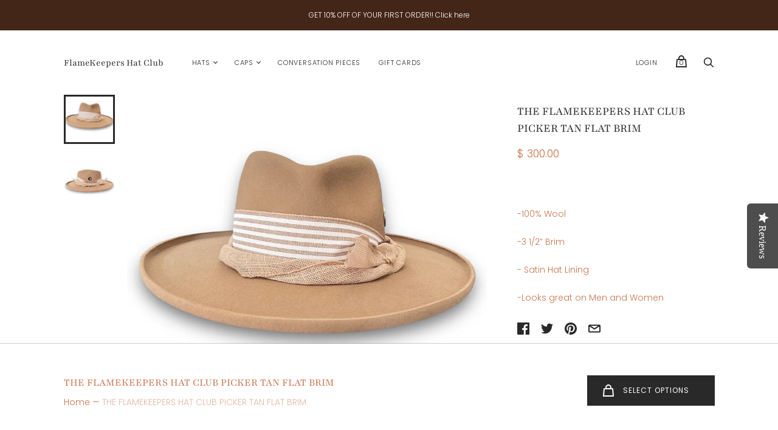

--- FILE ---
content_type: text/css
request_url: https://flamekeepershatclub.com/cdn/shop/t/13/assets/bold-upsell-custom.css?v=150135899998303055901600049692
body_size: -637
content:
/*# sourceMappingURL=/cdn/shop/t/13/assets/bold-upsell-custom.css.map?v=150135899998303055901600049692 */
